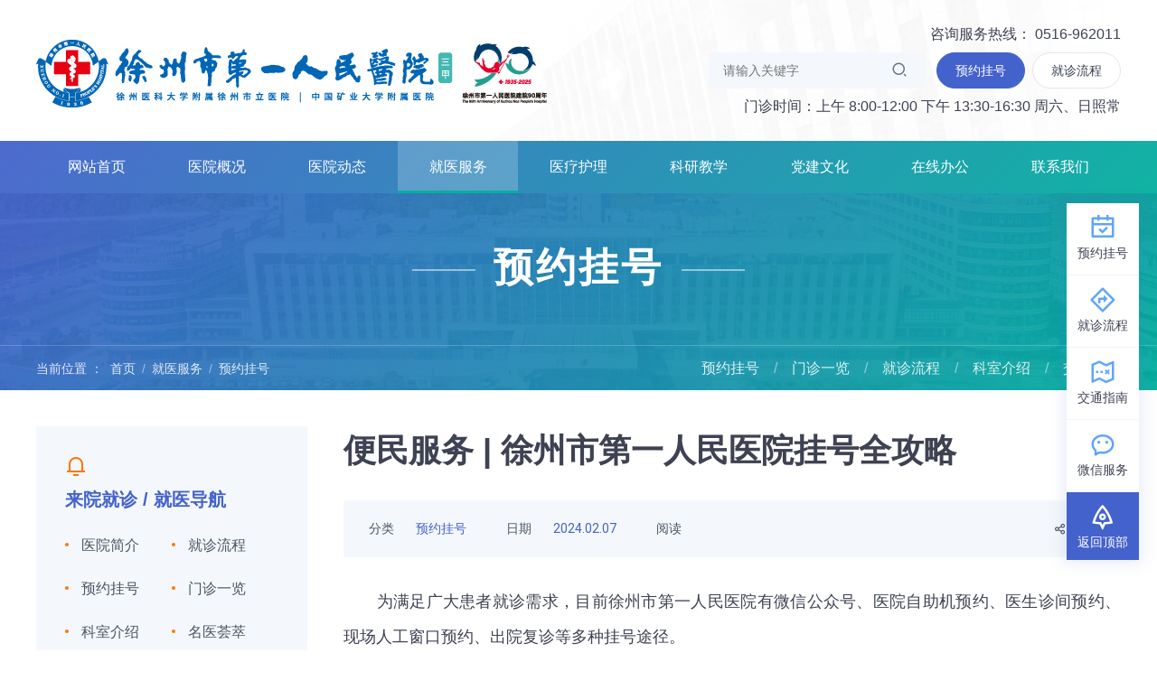

--- FILE ---
content_type: text/html
request_url: https://xzsdyyy.com/article/4898.html
body_size: 6905
content:
<!DOCTYPE html>
<html lang="zh-CN">
<head>
  <meta charset="UTF-8">
<meta http-equiv="X-UA-Compatible" content="IE=edge">
<meta name="renderer" content="webkit">
<meta name="viewport" content="width=device-width,initial-scale=1">
<meta name="format-detection" content="telephone=no">
<!-- 禁止百度转码 -->
<meta http-equiv="Cache-Control" content="no-transform" /> 
<meta http-equiv="Cache-Control" content="no-siteapp" />
<!-- /禁止百度转码 -->
  <title>便民服务 | 徐州市第一人民医院挂号全攻略 - 徐州市第一人民医院</title>
  <meta name="description" content="为方便老年人群及不便网络预约者，可拨打0516-85803289预约医院全部号源。" />
  <meta name="keywords" content="便民服务 | 徐州市第一人民医院挂号全攻略,徐州一院,自助机预约,微信公众号预约,挂号全攻略," />
  <script>try{if(location.search.indexOf("?pc")!==0&&/Android|Windows Phone|iPhone|iPod/i.test(navigator.userAgent))
    {window.location.href="/m/article/4898.html"}}catch(e){};</script>
  <script src="//cdn.xzsdyyy.com/stable/js/statistics_analysis.js"></script>
<link rel="shortcut icon" type="image/x-icon" href="/favicon.ico"/>
<link rel="stylesheet" href="//cdn.xzsdyyy.com/stable/css/normalize.min.css">
<link rel="stylesheet" href="//cdn.xzsdyyy.com/stable/css/font/remixicon.css">
<link rel="stylesheet" href="//cdn.xzsdyyy.com/2022/css/common.css?ver=h87hx31">
  <link rel="stylesheet" href="//cdn.xzsdyyy.com/2022/css/page.css?ver=h87hx31">
  <link rel="stylesheet" href="//cdn.xzsdyyy.com/2022/css/article.css?ver=h87hx31">
</head>
<body data-share-pic="">
  <div class="root article-page">
    <div class="header">
  <div class="l-container">
    <a class="site-logo l-left" href="/" id="site-logo" target="_blank">徐州市第一人民医院</a>
    <div class="l-right">
     
      <div class="h-text-right h-mb-3">咨询服务热线： 0516-962011</div>
      <form class="site-search" name="formsearch" action="/search.php" target="_blank" autocomplete="off">
        <input type="hidden" name="kwtype" value="0">
        <input type="hidden" name="searchtype" value="titlekeyword">
        <input class="site-search__keyword" name="q" type="text" placeholder="请输入关键字">
        <button class="site-search__submit" type="submit">
          <i class="icon ri-search-2-line"></i>
        </button>
      </form>
      <a class="c-button c-button--primary c-button--pill h-ml-2" href="/category/guahao/" target="_blank"><span>预约挂号</span></a>
      <a class="c-button c-button--pill button--outline h-ml-1" href="/category/jiuzhen/liucheng/" target="_blank"><span>就诊流程</span></a>
      <div class="h-text-right h-mt-3">门诊时间：上午 8:00-12:00 下午 13:30-16:30 周六、日照常</div>
    </div>
  </div>
</div>
    <div class="navbar">
  <div class="l-container">
    <div class="navbar__item">
      <a class="navbar__title" href="/" target="_blank">网站首页</a>
    </div>
    <div class="navbar__item ">
        <a class="navbar__title" href="/category/gaikuang/" target="_blank">医院概况</a>
        <div class="navbar__subnav" id="nav-1">
          
            <div class='navbar__link'><a class='navbar__link typeid-123' href=/category/gaikuang/jianjie target='_blank'>医院简介</a><div class='navbar__submenu'></div></div>
          
            <div class='navbar__link'><a class='navbar__link typeid-102' href=/category/gaikuang/lishi target='_blank'>历史沿革</a><div class='navbar__submenu'></div></div>
          
            <div class='navbar__link'><a class='navbar__link typeid-124' href=/category/gaikuang/jiagou target='_blank'>机构设置</a><div class='navbar__submenu'></div></div>
          
        </div>
    </div><div class="navbar__item ">
        <a class="navbar__title" href="/category/dongtai/" target="_blank">医院动态</a>
        <div class="navbar__subnav" id="nav-2">
          
            <div class='navbar__link'><a class='navbar__link typeid-10' href=/category/dongtai/xinwen target='_blank'>新闻中心</a><div class='navbar__submenu'></div></div>
          
            <div class='navbar__link'><a class='navbar__link typeid-9' href=/category/tongzhi target='_blank'>通知公告</a><div class='navbar__submenu'><a class='navbar__link' href=/category/tongzhi/gonggao target='_blank'>医院公告</a><a class='navbar__link' href=/category/tongzhi/zhaobiao target='_blank'>招标采购</a><a class='navbar__link' href=/category/tongzhi/zhaopin target='_blank'>招聘招生</a></div></div>
          
            <div class='navbar__link'><a class='navbar__link typeid-11' href=/category/dongtai/yuanwu target='_blank'>院务公开</a><div class='navbar__submenu'></div></div>
          
            <div class='navbar__link'><a class='navbar__link typeid-204' href=/category/dongtai/caiwu target='_blank'>财务公开</a><div class='navbar__submenu'></div></div>
          
            <div class='navbar__link'><a class='navbar__link typeid-183' href=/category/dongtai/jituan target='_blank'>集团之声</a><div class='navbar__submenu'></div></div>
          
        </div>
    </div><div class="navbar__item is-active">
        <a class="navbar__title" href="/category/jiuzhen/" target="_blank">就医服务</a>
        <div class="navbar__subnav" id="nav-4">
          
            <div class='navbar__link'><a class='navbar__link typeid-134' href=/category/guahao target='_blank'>预约挂号</a><div class='navbar__submenu'></div></div>
          
            <div class='navbar__link'><a class='navbar__link typeid-45' href=/category/jiuzhen/menzhen target='_blank'>门诊一览</a><div class='navbar__submenu'></div></div>
          
            <div class='navbar__link'><a class='navbar__link typeid-14' href=/category/jiuzhen/liucheng target='_blank'>就诊流程</a><div class='navbar__submenu'></div></div>
          
            <div class='navbar__link'><a class='navbar__link typeid-49' href=/department target='_blank'>科室介绍</a></div>
          
            <div class='navbar__link'><a class='navbar__link typeid-136' href=/category/jiuzhen/jiaotong target='_blank'>交通指南</a><div class='navbar__submenu'></div></div>
          
        </div>
    </div><div class="navbar__item ">
        <a class="navbar__title" href="/category/fengcai/" target="_blank">医疗护理</a>
        <div class="navbar__subnav" id="nav-127">
          
            <div class='navbar__link'><a class='navbar__link typeid-106' href=/category/fengcai/yiliao target='_blank'>医疗动态</a><div class='navbar__submenu'></div></div>
          
            <div class='navbar__link'><a class='navbar__link typeid-26' href=/category/fengcai/huli target='_blank'>护理动态</a><div class='navbar__submenu'></div></div>
          
        </div>
    </div><div class="navbar__item ">
        <a class="navbar__title" href="/category/keyan/" target="_blank">科研教学</a>
        <div class="navbar__subnav" id="nav-6">
          
            <div class='navbar__link'><a class='navbar__link typeid-167' href=/category/yaowu target='_blank'>药物临床试验机构</a></div>
          
            <div class='navbar__link'><a class='navbar__link typeid-168' href=/category/lunli target='_blank'>医学伦理委员会</a></div>
          
            <div class='navbar__link'><a class='navbar__link typeid-180' href=/category/kangfu target='_blank'>肿瘤康复基地</a><div class='navbar__submenu'><a class='navbar__link' href=/category/kangfu/peixun target='_blank'>远程培训中心</a><a class='navbar__link' href=/category/kangfu/huizhen target='_blank'>远程会诊中心</a></div></div>
          
            <div class='navbar__link'><a class='navbar__link typeid-139' href=http://172.16.30.199:8081/login.aspx target='_blank'>科研管理</a><div class='navbar__submenu'></div></div>
          
            <div class='navbar__link'><a class='navbar__link typeid-140' href=/category/jiaoxue target='_blank'>教学管理</a><div class='navbar__submenu'><div class='navbar__link navbar__link--4'><a class='navbar__link' href=/category/jiaoxue/peixun target='_blank'>住院医师规范化培训</a><div class='navbar__submenu navbar__submenu--4'><a class='navbar__link' href='/category/jiaoxue/peixun/jianjie/' target='_blank'>基地介绍</a><a class='navbar__link' href='/category/jiaoxue/peixun/zhaosheng/' target='_blank'>招生工作</a></div></div><a class='navbar__link' href=/category/jiaoxue/jinxiu target='_blank'>进修指南</a></div></div>
          
            <div class='navbar__link'>数字图书馆<div class='navbar__submenu'><a class='navbar__link' href=https://www.cnki.net/ target='_blank'>中国知网</a><a class='navbar__link' href=http://login.med.wanfangdata.com.cn/Account/LogOnByUrl?sign=BjsJJ1IvAisHJgZmVC1SLwtsAX4FegV%2fBjwAd1wlDSpTd1xlB3tScwU6BXhULQ%3d%3d target='_blank'>万方医学</a></div></div>
          
        </div>
    </div><div class="navbar__item ">
        <a class="navbar__title" href="/category/dangjian/" target="_blank">党建文化</a>
        <div class="navbar__subnav" id="nav-126">
          
            <div class='navbar__link'><a class='navbar__link typeid-120' href=/category/dangjian/huizong target='_blank'>党建工作</a><div class='navbar__submenu'></div></div>
          
            <div class='navbar__link'><a class='navbar__link typeid-191' href=/category/dangjian/dangshi target='_blank'>学习贯彻党的二十大精神</a><div class='navbar__submenu'></div></div>
          
            <div class='navbar__link'><a class='navbar__link typeid-3' href=/category/dangjian/wenhua target='_blank'>医院文化</a><div class='navbar__submenu'></div></div>
          
            <div class='navbar__link'><a class='navbar__link typeid-186' href=/category/wenhua/fazhi target='_blank'>法治建设</a><div class='navbar__submenu'></div></div>
          
            <div class='navbar__link'><a class='navbar__link typeid-192' href=/category/wenhua/zunlao target='_blank'>尊老敬老爱老</a><div class='navbar__submenu'></div></div>
          
        </div>
    </div><div class="navbar__item ">
        <a class="navbar__title" href="http://10.9.1.222/interface/portal/index.jsp" target="_blank">在线办公</a>
        <div class="navbar__subnav" id="nav-129">
          
            <div class='navbar__link'><a class='navbar__link typeid-156' href=http://128.41.1.191:8888/core/login target='_blank'>医德医风</a><div class='navbar__submenu'></div></div>
          
            <div class='navbar__link'><a class='navbar__link typeid-131' href=http://172.16.30.247/home/Account/LogOn target='_blank'>物资管理</a><div class='navbar__submenu'></div></div>
          
            <div class='navbar__link'><a class='navbar__link typeid-157' href=http://10.9.1.236/mae/ target='_blank'>上报事件</a><div class='navbar__submenu'></div></div>
          
            <div class='navbar__link'><a class='navbar__link typeid-158' href=http://10.9.1.194:9010/ target='_blank'>OA登录</a><div class='navbar__submenu'></div></div>
          
            <div class='navbar__link'><a class='navbar__link typeid-159' href=http://10.9.1.235/dss/login.aspx target='_blank'>决策支持</a><div class='navbar__submenu'></div></div>
          
        </div>
    </div><div class="navbar__item ">
        <a class="navbar__title" href="/category/lianxi/" target="_blank">联系我们</a>
        <div class="navbar__subnav" id="nav-108">
          
        </div>
    </div>
  </div>
</div>
<style>
    .typeid-191 { font-size: 12px; }
    /* 四级列表显示 */
    .navbar__submenu--4 {
        display: none!important;
    }
    .navbar__link--4:hover .navbar__submenu--4 {
        display: block!important;
    }
</style>
    <div class="page__banner">
  <div class="l-container">
    <div class="category__title">预约挂号</div>
  </div>
  <div class="category__nav">
    <div class="l-container">
      <div class="category__breadcrumb c-link-group c-link-group--slash">
        <span class="l-left h-mr-2">当前位置 ：</span>
        <a href='xzsdyyy.com/' class='c-link'>首页</a><a href='/category/jiuzhen/' class='c-link'>就医服务</a><a href='/category/guahao/' class='c-link'>预约挂号</a>
      </div>
      <div class="c-link-group c-link-group--slash l-right">
        
        <a class="c-link" href="/category/guahao/" target="_blank">预约挂号</a>
        
        <a class="c-link" href="/category/jiuzhen/menzhen/" target="_blank">门诊一览</a>
        
        <a class="c-link" href="/category/jiuzhen/liucheng/" target="_blank">就诊流程</a>
        
        <a class="c-link" href="/department/" target="_blank">科室介绍</a>
        
        <a class="c-link" href="/category/jiuzhen/jiaotong/" target="_blank">交通指南</a>
        
      </div>
    </div>
  </div>
</div>
    <div class="l-container page__body">
      <div class="page__aside">
        <div class="page__helper">
  <i class="helper__icon ri-notification-3-line"></i>
  <div class="helper__title h-text-bold">来院就诊 / 就医导航</div>
  <div class="h-mt-3 l-clear">
    <a class="helper__item" href="/category/gaikuang/jianjie/" target="blank">医院简介</a>
    <a class="helper__item" href="/category/jiuzhen/liucheng/" target="blank">就诊流程</a>
    <a class="helper__item" href="/category/guahao/" target="blank">预约挂号</a>
    <a class="helper__item" href="/category/jiuzhen/menzhen/" target="blank">门诊一览</a>
    <a class="helper__item" href="/department/" target="blank">科室介绍</a>
    <a class="helper__item" href="/doctor/" target="blank">名医荟萃</a>
    <a class="helper__item" href="/category/jiuzhen/jiaotong/" target="blank">交通指南</a>
    <a class="helper__item" href="/category/lianxi/" target="blank">联系我们</a>
  </div>
</div>
      </div>
      <div class="page__main">
        <h1 class="article__title">便民服务 | 徐州市第一人民医院挂号全攻略</h1>
        <div class="article__meta">
          <div class="d-inline-block h-mr-10">
            分类 <span class="h-ml-5"><a class="h-text-primary" href="/category/guahao/" target="_blank">预约挂号</a></span>
          </div>
          <div class="d-inline-block h-mr-10"> 日期 
            <span class="h-text-primary h-text-num h-ml-5">2024.02.07</span>
          </div>
          <div class="d-inline-block h-mr-10"> 阅读
            <span class="h-text-primary h-text-num h-ml-5">
              <script src="/plus/count.php?view=yes&aid=4898&mid=5"></script>
            </span>
          </div>
          
          <div class="article__share">
            <i class="icon ri-share-line"></i> 分享
            <div class="article__share-list">
              <a class="article__share-item share__url" href="javascript:void(0);" title="复制链接">
                <i class="icon ri-links-line"></i> 复制链接
              </a>
              <a class="article__share-item article__share-item--weibo share__weibo" href="javascript:void(0);" title="分享到微博" target="_blank">
                <i class="icon ri-weibo-line"></i> 新浪微博
              </a>
              <a class="article__share-item article__share-item--wechat" href="javascript:void(0);" title="分享到微信">
                <i class="icon ri-wechat-line"></i> 微信扫描
              </a>
              <span class="article__share-item h-mt-2 share__wechat">
                <img class="qrcode" src="">
              </span>
            </div>
          </div>
        </div>
        <div class="article__content">
          <p>
	　　为满足广大患者就诊需求，目前徐州市第一人民医院有微信公众号、医院自助机预约、医生诊间预约、现场人工窗口预约、出院复诊等多种挂号途径。</p>
<p style="text-align: center;">
	<span style="color:#ff0000;"><span style="font-size:16px;"><strong>　　挂号攻略</strong></span></span></p>
<p>
	<strong>　　1、微信公众号预约</strong></p>
<center>
	<img alt="图片" height="202" src="/uploads/allimg/240207/1642213049-0.jpg" width="203" /></center>
<p style="text-align: center;">
	　　长按二维码 关注公众号</p>
<p>
	　　您可在微信中搜索并关注&ldquo;徐州市第一人民医院&rdquo;公众号，按照如下提示挂号。</p>
<center>
	<img alt="图片" height="473" src="/uploads/allimg/240207/1642213Y1-1.jpg" width="218" /></center>
<center>
	<img alt="图片" height="473" src="/uploads/allimg/240207/1642215120-2.jpg" width="218" /></center>
<center>
	<img alt="图片" height="473" src="/uploads/allimg/240207/164221L40-3.jpg" width="218" /></center>
<p>
	<strong>　　2、微信小程序预约挂号</strong></p>
<center>
	<img alt="图片" height="203" src="/uploads/allimg/240207/1642213515-4.jpg" width="203" /></center>
<p style="text-align: center;">
	　　长按图片 使用小程序</p>
<p>
	　　您可在微信中搜索&ldquo;徐州市第一人民医院智慧医院&rdquo;，在小程序中预约挂号。</p>
<p>
	<strong>　　3、自助机预约</strong></p>
<center>
	<img alt="图片" height="431" src="/uploads/allimg/240207/1642216262-5.jpg" width="575" /></center>
<p>
	　　医院门诊大厅及各楼层均配备自助机，您可在自助机上预约一周内各级别医生号源，就诊日取号就诊，方便快捷。</p>
<p>
	<strong>　　4、电话预约</strong></p>
<center>
	<img alt="图片" height="431" src="/uploads/allimg/240207/164221O41-6.jpg" width="575" /></center>
<p>
	　　为方便老年人群及不便网络预约者，可拨打0516-85803289预约医院全部号源。</p>
<p>
	　　预约时间：(周一到周五，节假日除外)</p>
<p>
	　　上午 08：00 - 12：00</p>
<p>
	　　下午 13：30 - 16：30</p>
<p>
	<strong>　　5、诊间预约</strong></p>
<p>
	　　如您就诊后还需复诊，可在诊间告知医生帮您预约安排下次就诊日期和就诊时段。</p>
<p>
	<strong>　　6、出院复诊预约</strong></p>
<p>
	　　出院后如需复诊，请按照与医生商定好的日期，提前预约挂号。</p>
<p>
	<strong>　　7、现场人工窗口预约</strong></p>
<center>
	<img alt="图片" height="431" src="/uploads/allimg/240207/164221N31-7.jpg" width="575" /></center>
<p>
	　　在门诊预约中心设有人工窗口，可协助您预约选定的就诊日期的号源。</p>
<p>
	　　中心地点：</p>
<p>
	　　门诊楼(3号楼)2层中心区域</p>
<p>
	　　预约时间：(周一到周五，节假日除外)</p>
<p>
	　　上午 08：00 - 12：00</p>
<p>
	　　下午 13：30 - 16：30</p>
<p>
	<strong>　　8、现场挂号</strong></p>
<center>
	<img alt="图片" height="431" src="/uploads/allimg/240207/1642211916-8.jpg" width="575" /></center>
<p>
	　　您可以到门诊挂号收费窗口现场挂号，有充足的号源供您选择。</p>
<p>
	　　门诊开诊时间：(周一到周日)</p>
<p>
	　　上午8∶00-12∶00，下午13∶30-16∶30</p>
<p>
	　　急诊每天24小时开诊</p>
<p>
	　　预约电话(就医、体检服务)</p>
<p>
	　　【周一到周五，节假日除外】</p>
<p>
	　　0516-85803289、0516-68383289</p>
<p>
	　　24小时咨询服务热线：</p>
<p>
	　　0516-962011</p>
<p>
	　　24小时烧伤急救电话：</p>
<p>
	　　0516-68167270、15862156795</p>
<p>
	<strong>　　供稿 | 门诊部</strong></p>

        </div>
        <div class="h-border-t h-mt-10 h-pt-10 l-clear">
  <a class="c-button c-button--primary c-button--pill" href="/category/guahao/">返回 · 预约挂号</a>
  <div class="l-right">
    <div class="c-share">
  <a class="c-share__item c-share__item--url share__url" href="javascript:void(0);" title="复制链接">
    <i class="icon ri-links-line"></i>
  </a>
  <a class="c-share__item c-share__item--weibo share__weibo" href="javascript:void(0);" title="分享到微博" target="_blank">
    <i class="icon ri-weibo-line"></i>
  </a>
  <a class="c-share__item c-share__item--qq share__qq" href="javascript:void(0);" title="分享到 QQ" target="_blank">
    <i class="icon ri-qq-line"></i>
  </a>
  <a class="c-share__item c-share__item--wechat share__wechat" href="javascript:void(0);" title="分享到 微信">
    <i class="icon ri-wechat-line"></i>
    <div class="c-share__qrcode">
      <img class="qrcode" src="" alt="">
    </div>
  </a>
</div>
  </div>
</div>
      </div>
    </div>
    <div class="footer">
  <div class="footer__header">
    <div class="l-container">
      <div class="l-left">
        <div class="friendly">
          <a class="friendly__title">
            友情链接
            <i class="ri-arrow-down-s-line friendly__icon"></i>
          </a>
          <div class="friendly__menu">
            <div class="l-container">
              <a href='http://www.xz.gov.cn/' class='friendly__link' target='_blank'>徐州市人民政府</a> <a href='http://www.nhc.gov.cn/' class='friendly__link' target='_blank'>国家卫生健康委员会</a> <a href='https://www.nmpa.gov.cn/' class='friendly__link' target='_blank'>国家药品监督管理局</a> <a href='http://wjw.jiangsu.gov.cn/' class='friendly__link' target='_blank'>江苏省卫生健康委员会</a> <a href='http://ws.xz.gov.cn/' class='friendly__link' target='_blank'>徐州市卫生健康委员会</a> <a href='http://www.cumt.edu.cn/' class='friendly__link' target='_blank'>中国矿业大学</a> <a href='https://www.qcdy.com/' class='friendly__link' target='_blank'>全程导医网</a> <a href='http://www.xz12320.com/' class='friendly__link' target='_blank'>徐州健康网</a> 
            </div>
          </div>
        </div>
      </div>
      <div class="l-right">
        <a href="/category/gaikuang/jianjie/" target="_blank">医院简介</a>
        <a class="h-ml-3" href="/category/jiuzhen/menzhen/" target="_blank">门诊一览</a>
        <a class="h-ml-3" href="/category/jiuzhen/" target="_blank">就医服务</a>
        <a class="h-ml-3" href="/category/lianxi/" target="_blank">联系我们</a>
      </div>
    </div>
  </div>
  
  <div class="footer__body">
    <div class="l-container">
      <div class="logo-sign">
        <img class="logo-sign__item" src="//cdn.xzsdyyy.com/2022/img/footer_sign_1.png" alt="">
        <a href="http://bszs.conac.cn/sitename?method=show&id=2076AF6C973A448BE053012819AC0D77" target="_blank">
          <img class="logo-sign__item l-right" src="//cdn.xzsdyyy.com/2022/img/footer_sign_2.png" alt="">
        </a>
      </div>
      <div class="address">
        <div>医院地址：徐州市铜山区大学路269号（玫瑰路1号）</div>
        <div>交通线路：95、62、63、47、707、709，城际公交K902等路公交均可到达。</div>
        <div>版权所有：徐州市第一人民医院</div>
      </div>
      <div class="contact-us">
        <div>咨询电话：0516-962011</div>
        <div>就医、体检服务预约电话：0516-85803289</div>
<div>行风办信箱：hfb3014@163.com</div>
      </div>
      <div class="media-platform">
        <div class="media-platform__item">
          <img class="media-platform__qrcode" src="//cdn.xzsdyyy.com/stable/qrcode/wechat.jpg" alt="">
          <span class="media-platform__title">官方微信</span>
        </div>
        <div class="media-platform__item l-right">
          <img class="media-platform__qrcode" src="//cdn.xzsdyyy.com/stable/qrcode/wap.jpg" alt="">
          <span class="media-platform__title">手机访问</span>
        </div>
      </div>
    </div>
  </div>
  
  <div class="footer__footer">
    <div class="l-container">
      <div class="l-left">
        &copy; <script>document.write((new Date).getFullYear())</script> 徐州市第一人民医院 版权所有
      </div>
      <div class="beian">
        <a class="beian__item" href="https://beian.miit.gov.cn/" target="_blank">苏ICP备16020483号-1</a>
        <a class="beian__item beian__item--gongan" href="http://www.beian.gov.cn/portal/registerSystemInfo?recordcode=32031102000718" target="_blank">
          <img class="beian__image" src="//cdn.xzsdyyy.com/2022/img/gongan.png" alt="">
          苏公网安备32031102000718号
        </a>
      </div>
    </div>
  </div>
</div>
    <div class="elevator">
  
  <!--<div class="elevator__item">-->
  <!--  <i class="elevator__icon ri-24-hours-line"></i>-->
  <!--  <div class="elevator__title">服务热线</div>-->
  <!--  <div class="elevator__subcon">-->
  <!--    <div class="h-text-num h-text-xl h-text-bold h-mb-2 h-mt-2 h-text-primary">0516-962011</div>-->
  <!--    <div>24小时咨询服务热线</div>-->
  <!--  </div>-->
  <!--</div>-->
  
  <a class="elevator__item" href="/category/guahao/" target="_blank">
    <i class="elevator__icon ri-calendar-check-line"></i>
    <div class="elevator__title">预约挂号</div>
  </a>
  
  <a class="elevator__item" href="/category/jiuzhen/liucheng/" target="_blank">
    <i class="elevator__icon ri-direction-line"></i>
    <div class="elevator__title">就诊流程</div>
  </a>
  
  <a class="elevator__item" href="/category/jiuzhen/jiaotong/" target="_blank">
    <i class="elevator__icon ri-treasure-map-line"></i>
    <div class="elevator__title">交通指南</div>
  </a>
  
  <a class="elevator__item" href="">
    <i class="elevator__icon ri-wechat-2-line"></i>
    <div class="elevator__title">微信服务</div>
    <div class="elevator__subcon">
      <img src="//cdn.xzsdyyy.com/stable/qrcode/wechat.jpg" alt="">
    </div>
  </a>
  

  
  <a class="elevator__item elevator__item--backtop" id="backtop" href="javascript:void(0);" title="返回顶部">
    <i class="elevator__icon ri-space-ship-line"></i>
    <div class="elevator__title">返回顶部</div>
  </a>
</div>
  </div>
  <script defer="defer" src="//cdn.xzsdyyy.com/stable/js/jquery.min.js"></script>
<script defer="defer" src="//cdn.xzsdyyy.com/stable/js/lazysizes.min.js"></script>
<script defer="defer" src="//cdn.xzsdyyy.com/stable/js/clipboard.min.js"></script>
<script defer="defer" src="//cdn.xzsdyyy.com/stable/js/qrcode.min.js"></script>
<script defer="defer" src="//cdn.xzsdyyy.com/2022/js/common.js?ver=h87hx31"></script>
  <link rel="stylesheet" href="//cdn.xzsdyyy.com/stable/css/glightbox.min.css">
<script defer="defer" src="//cdn.xzsdyyy.com/stable/js/glightbox.min.js"></script>
  <script defer="defer" src="//cdn.xzsdyyy.com/2022/js/page.js?ver=h87hx31"></script>
  <script defer="defer" src="//cdn.xzsdyyy.com/2022/js/article.js?ver=h87hx31"></script>
</body>
</html>

--- FILE ---
content_type: text/css
request_url: https://cdn.xzsdyyy.com/2022/css/common.css?ver=h87hx31
body_size: 3470
content:
@import url(https://fonts.googleapis.com/css?family=Roboto);.icon{display:inline-block;line-height:1;position:relative;vertical-align:middle}*,:after,:before,a,a:after,a:before,button,button:after,button:before,div,div:after,div:before,p,p:after,p:before{box-sizing:border-box}body{background-color:#fff;color:#3e4252;font-family:Microsoft Yahei,Avenir,Segoe UI,Hiragino Sans GB,STHeiti,"Microsoft Sans Serif",WenQuanYi Micro Hei,sans-serif;font-size:16px;line-height:1;min-width:1200px}h1,h2,h3{margin:0}a{color:#3e4252;text-decoration:none;transition-duration:.3s;transition-property:color}a:hover{color:#3a53ad}button,input{background:transparent;border:0;outline:0;padding:0}button{cursor:pointer}input{background-color:#f4f8fc}.h-text-5xl{font-size:48px!important}.h-text-4xl{font-size:36px!important}.h-text-3xl{font-size:30px!important}.h-text-2xl{font-size:24px!important}.h-text-xl{font-size:20px!important}.h-text-lg{font-size:18px!important}.h-text-md{font-size:16px!important}.h-text-sm{font-size:14px!important}.h-text-xs{font-size:12px!important}.h-text-num{font-family:Roboto,sans-serif!important}.h-text-normal{font-weight:400!important}.h-text-bold{font-weight:bolder!important}.h-text-italic{font-style:italic!important}.h-text-unitalic{font-style:normal!important}.h-text-left{text-align:left!important}.h-text-center{text-align:center!important}.h-text-right{text-align:right!important}.h-text-justify{text-align:justify!important}.h-width-0{width:0!important}.h-width-auto{width:auto!important}.h-width-inherit{width:inherit!important}.h-width-full{width:100%!important}.h-height-0{height:0!important}.h-height-auto{height:auto!important}.h-height-inherit{height:inherit!important}.h-bg-white{background-color:#fff!important}.h-bg-gray{background-color:#f4f8fc!important}.h-bg-inherit{background-color:inherit!important}.h-text-primary{color:#4462cb!important}.h-text-primary--hover:hover{color:#334a98!important}.h-text-politic{color:#b50606!important}.h-text-politic--hover:hover{color:#880505!important}.h-text-red{color:#dc2626!important}.h-text-red--hover:hover{color:#a51d1d!important}.h-text-yellow{color:#f59e0b!important}.h-text-yellow--hover:hover{color:#b87708!important}.h-text-gary{color:#4b5563!important}.h-text-gary--hover:hover{color:#38404a!important}.h-text-mute{color:#6b7280!important}.h-text-mute--hover:hover{color:#505660!important}.d-block{display:block}.d-inline-block{display:inline-block}.d-none{display:none!important}.o-hidden{overflow:hidden}.h-mt-10{margin-top:40px!important}.h-mt-9{margin-top:36px!important}.h-mt-8{margin-top:32px!important}.h-mt-7{margin-top:28px!important}.h-mt-6{margin-top:24px!important}.h-mt-5{margin-top:20px!important}.h-mt-4{margin-top:16px!important}.h-mt-3{margin-top:12px!important}.h-mt-2{margin-top:8px!important}.h-mt-1{margin-top:4px!important}.h-mt-0{margin-top:0!important}.h-mr-10{margin-right:40px!important}.h-mr-9{margin-right:36px!important}.h-mr-8{margin-right:32px!important}.h-mr-7{margin-right:28px!important}.h-mr-6{margin-right:24px!important}.h-mr-5{margin-right:20px!important}.h-mr-4{margin-right:16px!important}.h-mr-3{margin-right:12px!important}.h-mr-2{margin-right:8px!important}.h-mr-1{margin-right:4px!important}.h-mr-0{margin-right:0!important}.h-mb-10{margin-bottom:40px!important}.h-mb-9{margin-bottom:36px!important}.h-mb-8{margin-bottom:32px!important}.h-mb-7{margin-bottom:28px!important}.h-mb-6{margin-bottom:24px!important}.h-mb-5{margin-bottom:20px!important}.h-mb-4{margin-bottom:16px!important}.h-mb-3{margin-bottom:12px!important}.h-mb-2{margin-bottom:8px!important}.h-mb-1{margin-bottom:4px!important}.h-mb-0{margin-bottom:0!important}.h-ml-10{margin-left:40px!important}.h-ml-9{margin-left:36px!important}.h-ml-8{margin-left:32px!important}.h-ml-7{margin-left:28px!important}.h-ml-6{margin-left:24px!important}.h-ml-5{margin-left:20px!important}.h-ml-4{margin-left:16px!important}.h-ml-3{margin-left:12px!important}.h-ml-2{margin-left:8px!important}.h-ml-1{margin-left:4px!important}.h-ml-0{margin-left:0!important}.h-pt-10{padding-top:40px!important}.h-pt-9{padding-top:36px!important}.h-pt-8{padding-top:32px!important}.h-pt-7{padding-top:28px!important}.h-pt-6{padding-top:24px!important}.h-pt-5{padding-top:20px!important}.h-pt-4{padding-top:16px!important}.h-pt-3{padding-top:12px!important}.h-pt-2{padding-top:8px!important}.h-pt-1{padding-top:4px!important}.h-pt-0{padding-top:0!important}.h-pr-10{padding-right:40px!important}.h-pr-9{padding-right:36px!important}.h-pr-8{padding-right:32px!important}.h-pr-7{padding-right:28px!important}.h-pr-6{padding-right:24px!important}.h-pr-5{padding-right:20px!important}.h-pr-4{padding-right:16px!important}.h-pr-3{padding-right:12px!important}.h-pr-2{padding-right:8px!important}.h-pr-1{padding-right:4px!important}.h-pr-0{padding-right:0!important}.h-pb-10{padding-bottom:40px!important}.h-pb-9{padding-bottom:36px!important}.h-pb-8{padding-bottom:32px!important}.h-pb-7{padding-bottom:28px!important}.h-pb-6{padding-bottom:24px!important}.h-pb-5{padding-bottom:20px!important}.h-pb-4{padding-bottom:16px!important}.h-pb-3{padding-bottom:12px!important}.h-pb-2{padding-bottom:8px!important}.h-pb-1{padding-bottom:4px!important}.h-pb-0{padding-bottom:0!important}.h-pl-10{padding-left:40px!important}.h-pl-9{padding-left:36px!important}.h-pl-8{padding-left:32px!important}.h-pl-7{padding-left:28px!important}.h-pl-6{padding-left:24px!important}.h-pl-5{padding-left:20px!important}.h-pl-4{padding-left:16px!important}.h-pl-3{padding-left:12px!important}.h-pl-2{padding-left:8px!important}.h-pl-1{padding-left:4px!important}.h-pl-0{padding-left:0!important}.h-border-t{border-top:1px solid #e6e6e7}.h-border-t-0{border-top:0}.h-border-r{border-right:1px solid #e6e6e7}.h-border-r-0{border-right:0}.h-border-b{border-bottom:1px solid #e6e6e7}.h-border-b-0{border-bottom:0}.h-border-l{border-left:1px solid #e6e6e7}.h-border-l-0{border-left:0}.h-radius-1{border-radius:4px}.h-radius-2{border-radius:8px}.h-radius-3{border-radius:12px}.h-radius-4{border-radius:16px}.c-button{background-color:#fff;border:1px solid #e6e6e7;border-radius:4px;color:#374151;display:inline-block;font-size:14px;line-height:1;padding:12px 20px;text-align:center;transition:.1s;transition-duration:.3s;transition-property:border-color,background-color;white-space:nowrap}.c-button:hover{border-color:#4462cb}.c-button--sm{padding:10px 18px}.c-button--xs{padding:8px 16px}.c-button--xxs{padding:6px 12px}.c-button--primary{background-color:#4462cb;border-color:#4462cb;color:#fff}.c-button--primary:hover{background-color:#334a98;border-color:#334a98;color:#fff}.c-button--blue{background-color:#3b82f6;border-color:#3b82f6;color:#fff}.c-button--blue:hover{background-color:#1d4ed8;border-color:#1d4ed8;color:#fff}.c-button--yellow{background-color:#fbbf24;border-color:#fbbf24;color:#fff}.c-button--yellow:hover{background-color:#f59e0b;border-color:#f59e0b;color:#fff}.c-button--green{background-color:#10b981;border-color:#10b981;color:#fff}.c-button--green:hover{background-color:#059669;border-color:#059669;color:#fff}.c-button--outline,.c-button--outline:hover{background-color:inherit;color:inherit}.c-button--pill{border-radius:50em}.c-badge{background-color:#f4f8fc;border-radius:4px;display:inline-block;font-size:12px;padding:4px 8px}.c-badge--green{background-color:#10b981;color:#fff}.c-badge--yellow{background-color:#f59e0b;color:#fff}.c-badge--red{background-color:#ef4444;color:#fff}.c-badge--pill{border-radius:50em}.c-share__item{background-color:#f4f8fc;display:inline-block;font-size:20px;margin-left:6px;padding:10px;position:relative;transition-duration:.1s;transition-property:color,background-color}.c-share__item:hover{color:#fff}.c-share__item:hover .c-share__qrcode{display:block}.c-share__item--url{color:#3e4252}.c-share__item--url:hover{background-color:#4462cb}.c-share__item--weibo{color:#fb6622}.c-share__item--weibo:hover{background-color:#fb6622}.c-share__item--qq{color:#21b3f7}.c-share__item--qq:hover{background-color:#21b3f7}.c-share__item--wechat{color:#60c84d}.c-share__item--wechat:hover{background-color:#60c84d}.c-share__qrcode{bottom:50px;box-shadow:0 0 15px 5px rgba(68,98,203,.1);display:none;position:absolute;right:0;width:100px;z-index:20}.c-share__qrcode .qrcode{width:100px}.c-link-group:after{clear:both;content:"";display:block}.c-link-group--slash .c-link{float:left}.c-link-group--slash .c-link:after{color:#d1d5db;content:"/";display:inline-block;margin:0 16px}.c-link-group--slash .c-link:last-child:after{content:"";margin:0}.tellu__image--scale{transition-duration:.3s;transition-property:transform}.tellu__image--scale:hover{transform:scale(1.02)}.l-container{margin:0 auto;padding:0;width:1200px}.l-container:after{clear:both;content:"";display:block}.l-left{float:left!important}.l-right{float:right!important}.l-none{float:none!important}.l-clear:after{clear:both;content:"";display:block}.header{background-color:#fff}.header .l-container{background-image:url(../img/header_bg.png);background-position:100%;background-repeat:no-repeat;background-size:auto;padding:30px 0}.site-logo{background-image:url(../img/site_logo.png);background-position:50%;background-repeat:no-repeat;background-size:100% 100%;height:80px;margin-top:10px;text-indent:-9999px;width:566px}.site-search{display:inline-block;font-size:14px;position:relative}.site-search__keyword{border-radius:4px;display:inline-block;padding:12px 40px 12px 16px;transition-duration:.3s;transition-property:width;width:240px}.site-search__keyword:focus{width:320px}.site-search__keyword:focus+.site-search__submit{color:#3a53ad}.site-search__keyword:focus+.site-search__submit:hover{color:#334a98}.site-search__submit{color:#6b7280;position:absolute;right:20px;top:10px}.site-search__submit .icon{font-size:18px;transition-duration:.3s;transition-property:color}.site-search__submit:hover{color:#3a53ad}.navbar{background:rgba(68,98,203,.95);background:linear-gradient(135deg,rgba(68,98,203,.95),rgba(4,175,159,.95));line-height:58px;position:relative;z-index:11}.navbar__link,.navbar a{color:#fff}.navbar__item{float:left;font-size:16px;position:relative;text-align:center;width:133.3333333333px}.navbar__item:after{background-color:hsla(0,0%,100%,.2);border-bottom:3px solid #04af9f;bottom:0;content:"";display:block;height:100%;left:0;margin:0 auto;position:absolute;right:0;top:0;transition-duration:.3s;transition-property:width;width:0;z-index:5}.navbar__item:hover .navbar__subnav{display:block}.navbar__item.is-active:after,.navbar__item:hover:after{width:100%}.navbar__title{display:inline-block;height:100%;position:relative;width:100%;z-index:10}.navbar__subnav{background-color:#5772d0;display:none;font-size:14px;position:absolute;text-align:center;top:58px;width:100%}.navbar__link{cursor:pointer;display:inline-block;position:relative;transition-duration:.3s;transition-property:background-color;width:100%}.navbar__link:hover{background-color:hsla(0,0%,100%,.2)}.navbar__link:hover:hover .navbar__submenu{display:block}.navbar__submenu{background-color:#6981d5;display:none;left:133.3333333333px;position:absolute;top:0;width:100%}.footer{background-image:url(../img/footer_bg.jpg);color:#fff;font-size:14px;margin-top:50px;position:relative}.footer:after{background-color:rgba(58,98,144,.9);content:"";height:100%;left:0;position:absolute;top:0;width:100%;z-index:5}.footer a{color:#fff}.footer__body,.footer__footer,.footer__header{position:relative;z-index:11}.footer__footer,.footer__header{height:60px;line-height:60px}.footer__header{border-bottom:1px solid #587aa1}.footer__body{line-height:2;padding:25px 0;z-index:10}.footer__footer{border-top:1px solid #587aa1;overflow:hidden}.friendly,.friendly__title{display:inline-block}.friendly__icon{float:right;margin-left:8px;transition-duration:.3s;transition-property:transform}.friendly__menu{background-color:rgba(58,98,144,.9);display:block;height:0;left:0;overflow:hidden;position:absolute;top:60px;transition-duration:.3s;transition-property:height;width:100%}.friendly__link{border-radius:2px;padding:10px 12px;transition-duration:.3s;transition-property:background-color}.friendly__link:hover{background-color:#2e4e73}.friendly:hover .friendly__icon{transform:rotate(-180deg)}.friendly:hover .friendly__menu{height:100%}.address,.contact-us,.logo-sign{border-right:1px solid #587aa1;float:left;margin-right:25px;padding-right:25px}.address,.contact-us{width:345px}.logo-sign{padding-top:25px;width:205px}.logo-sign__item{height:82px;width:auto}.media-platform{float:right;width:230px}.media-platform__item{display:inline-block;text-align:center;width:105px}.media-platform__qrcode{border:5px solid #fff;width:100%}.beian{float:right}.beian__item{border-radius:4px;padding:5px 10px 4px;transition-duration:.3s;transition-property:background-color}.beian__item:hover{background-color:#2e4e73}.beian__image{display:inline-block;height:18px;margin-right:2px;position:relative;top:3px;width:18px}.elevator{background-color:#fff;bottom:100px;box-shadow:0 0 15px 5px rgba(68,98,203,.1);position:fixed;right:20px;z-index:20}.elevator__item{border-bottom:1px solid #eff5fd;cursor:pointer;display:block;font-size:14px;height:80px;padding:12px 0;position:relative;text-align:center;transition:unset;transition-duration:.3s;transition-property:color;width:80px}.elevator__item--backtop{background-color:#4462cb;border:0;color:#fff;height:75px;transition-duration:.3s;transition-property:background-color}.elevator__item--backtop i{color:#fff}.elevator__item--backtop:hover{background-color:#334a98;color:#fff}.elevator__item--backtop:hover i{color:#fff!important}.elevator__item:hover .elevator__subcon{display:block}.elevator__item:hover i{color:#2563eb}.elevator__icon{color:#60a5fa;display:block;font-size:30px;margin-bottom:6px;transition-duration:.3s;transition-property:color}.elevator__subcon{background-color:#fff;box-shadow:0 0 15px 5px rgba(68,98,203,.1);display:none;left:-160px;min-height:80px;padding:10px;position:absolute;top:0;width:154px}.elevator__subcon img{width:100%}

--- FILE ---
content_type: text/css
request_url: https://cdn.xzsdyyy.com/2022/css/page.css?ver=h87hx31
body_size: 683
content:
.page__banner{background-image:url(../img/banner_bg.jpg);background-position:50%;background-repeat:no-repeat;color:#fff;height:218px;position:relative;width:100%;z-index:9}.page__banner:after{background:rgba(68,98,203,.9);background:linear-gradient(135deg,rgba(68,98,203,.95),rgba(4,175,159,.95));content:"";display:block;height:100%;left:0;position:absolute;top:0;width:100%;z-index:1}.page__body{margin-top:40px}.page__aside{float:left;overflow:hidden;position:-webkit-sticky;position:sticky;top:0;width:300px}.page__helper{background-color:#f4f8fc;padding:32px}.page__main{float:right;width:860px}.page__main--full{width:100%}.page__title{font-size:24px;font-weight:bolder;height:40px;margin-bottom:32px;position:relative}.page__title:after,.page__title:before{background-color:#4462cb;bottom:0;content:"";height:3px;left:0;position:absolute;width:24px}.page__title:after{background-color:#a2b1e5;left:24px}.category__title{color:#fff;font-size:44px;font-weight:bolder;letter-spacing:3px;padding-top:60px;position:relative;text-align:center;z-index:10}.category__title:after,.category__title:before{border-top:2px solid hsla(0,0%,100%,.5);content:"";display:inline-block;margin-right:20px;position:relative;top:-11px;width:70px}.category__title:after{margin-left:20px;margin-right:0}.category__nav{border-top:1px solid hsla(0,0%,100%,.2);bottom:0;height:50px;left:0;line-height:50px;position:absolute;right:0;z-index:10}.category__nav,.category__nav .c-link{color:hsla(0,0%,100%,.85)}.category__nav .c-link:hover{color:#fff}.category__nav .c-link:after{color:hsla(0,0%,100%,.5)}.category__breadcrumb{float:left;font-size:14px}.category__breadcrumb .c-link:after{margin:0 7px}.helper__icon{color:#ff7600;display:block;font-size:24px;margin-bottom:10px}.helper__title{color:#4462cb;font-size:20px;line-height:1.5}.helper__item{color:#4b5563;float:left;font-size:16px;line-height:3;width:50%}.helper__item:before{background-color:#ff7600;border-radius:50%;content:"";display:inline-block;height:4px;margin-right:14px;position:relative;top:-4px;width:4px}.helper__item:hover{color:#ff7600}.pageinate{margin-top:40px}.pageinate__item{border:1px solid #e6e6e7;border-radius:4px;display:inline-block;padding:10px 14px}.pageinate__item.is-active{background-color:#4462cb;border:1px solid #4462cb;color:#fff}

--- FILE ---
content_type: text/css
request_url: https://cdn.xzsdyyy.com/2022/css/article.css?ver=h87hx31
body_size: 514
content:
.article__title{font-size:36px;line-height:1.5}.article__meta{background:#f4f8fc;border-radius:4px;color:#4b5563;font-size:14px;line-height:4.5;margin-top:28px;padding:0 28px}.article__share{cursor:pointer;float:right;position:relative}.article__share:hover .article__share-list{display:block}.article__share-list{background-color:#fff;border:1px solid #e6e6e7;border-radius:4px;display:none;line-height:1;padding:24px 12px 8px;position:absolute;right:-28px}.article__share-list:before{background-color:#fff;border-left:1px solid #e6e6e7;border-top:1px solid #e6e6e7;content:"";display:block;height:18px;left:74px;position:absolute;top:-9px;transform:rotate(45deg);width:18px}.article__share-item{color:#4b5563;display:block;margin-top:20px;text-align:center;white-space:nowrap}.article__share-item:first-child{margin-top:0}.article__share-item--weibo .icon{color:#fb6622}.article__share-item--wechat .icon{color:#60c84d}.article__share-item .icon{margin-right:4px;top:-1px}.article__share-item .qrcode{margin-top:0;width:100px}.article__content{word-wrap:break-word;font-size:18px;line-height:2.2;margin-top:30px;text-align:justify}.article__content a{color:#4462cb}.article__content a:hover{color:#3a53ad}.article__content p{margin:18px 0}.article__content img{height:auto!important;max-width:100%}.article__content b,.article__content strong{font-weight:bolder}.article__content table{border-collapse:collapse;border-right:1px solid #e6e6e7;border-top:1px solid #e6e6e7;font-size:16px;margin-bottom:32px;max-width:100%;text-align:center;width:100%}.article__content table th{font-weight:bolder}.article__content table td{border-bottom:1px solid #e6e6e7;border-left:1px solid #e6e6e7;padding:5px 10px}.article__content table img[align=middle]{display:block;max-width:inherit}.article__content .video{margin-bottom:18px}

--- FILE ---
content_type: application/javascript
request_url: https://cdn.xzsdyyy.com/stable/js/statistics_analysis.js
body_size: 93
content:
// baidu analysis
var _hmt = _hmt || [];
(function() {
  var hm = document.createElement("script");
  hm.src = "https://hm.baidu.com/hm.js?acd18a0ef342243981bcde587c97ec2d";
  var s = document.getElementsByTagName("script")[0];
  s.parentNode.insertBefore(hm, s);
})();

--- FILE ---
content_type: application/javascript
request_url: https://cdn.xzsdyyy.com/2022/js/article.js?ver=h87hx31
body_size: 830
content:
(()=>{"use strict";function t(t,r){var n="undefined"!=typeof Symbol&&t[Symbol.iterator]||t["@@iterator"];if(!n){if(Array.isArray(t)||(n=function(t,r){if(!t)return;if("string"==typeof t)return e(t,r);var n=Object.prototype.toString.call(t).slice(8,-1);"Object"===n&&t.constructor&&(n=t.constructor.name);if("Map"===n||"Set"===n)return Array.from(t);if("Arguments"===n||/^(?:Ui|I)nt(?:8|16|32)(?:Clamped)?Array$/.test(n))return e(t,r)}(t))||r&&t&&"number"==typeof t.length){n&&(t=n);var o=0,a=function(){};return{s:a,n:function(){return o>=t.length?{done:!0}:{done:!1,value:t[o++]}},e:function(t){throw t},f:a}}throw new TypeError("Invalid attempt to iterate non-iterable instance.\nIn order to be iterable, non-array objects must have a [Symbol.iterator]() method.")}var i,l=!0,u=!1;return{s:function(){n=n.call(t)},n:function(){var t=n.next();return l=t.done,t},e:function(t){u=!0,i=t},f:function(){try{l||null==n.return||n.return()}finally{if(u)throw i}}}}function e(t,e){(null==e||e>t.length)&&(e=t.length);for(var r=0,n=new Array(e);r<e;r++)n[r]=t[r];return n}var r,n=t(document.getElementsByTagName("table"));try{for(n.s();!(r=n.n()).done;){r.value.setAttribute("border",0)}}catch(t){n.e(t)}finally{n.f()}var o,a=t(document.querySelectorAll(".video"));try{for(a.s();!(o=a.n()).done;){var i=o.value;i.style.width="100%",i.style.height=.7*i.scrollWidth+"px"}}catch(t){a.e(t)}finally{a.f()}document.querySelectorAll(".article__content img").forEach((function(t){var e=t.src;t.src="",t.setAttribute("data-src",e),t.classList.add("lazyload");var r=document.createElement("a");r.classList.add("glightbox"),r.href=e,t.parentNode.replaceChild(r,t),r.appendChild(t)})),GLightbox({touchNavigation:!0,loop:!0,autoplayVideos:!0}).on("open",(function(){var t=$("img");t.on("contextmenu",(function(){return!1})),t.on("dragstart",(function(){return!1}))}))})();

--- FILE ---
content_type: application/javascript
request_url: https://cdn.xzsdyyy.com/2022/js/common.js?ver=h87hx31
body_size: 319
content:
(()=>{"use strict";$("#backtop").click((function(){document.documentElement.scrollTop=0}));var t={title:document.title,url:window.location.href,pic:document.body.getAttribute("data-share-pic")?window.location.origin+document.body.getAttribute("data-share-pic"):""},e=document.querySelectorAll(".share__wechat .qrcode");QRCode.toDataURL(t.url,(function(t,c){e.forEach((function(t){t.src=c}))})),document.querySelectorAll(".share__weibo").forEach((function(e){e.addEventListener("click",(function(){e.href="//service.weibo.com/share/share.php?title=".concat(t.title,"&url=").concat(t.url,"&pic=").concat(t.pic,"&ralateUid=3953104488")}))})),document.querySelectorAll(".share__qq").forEach((function(e){e.addEventListener("click",(function(){e.href="//connect.qq.com/widget/shareqq/index.html?title=".concat(t.title,"&url=").concat(t.url,"&sharesource=qzone")}))})),new ClipboardJS(".share__url",{text:function(){return t.url}});var c=$("img");c.on("contextmenu",(function(){return!1})),c.on("dragstart",(function(){return!1}))})();